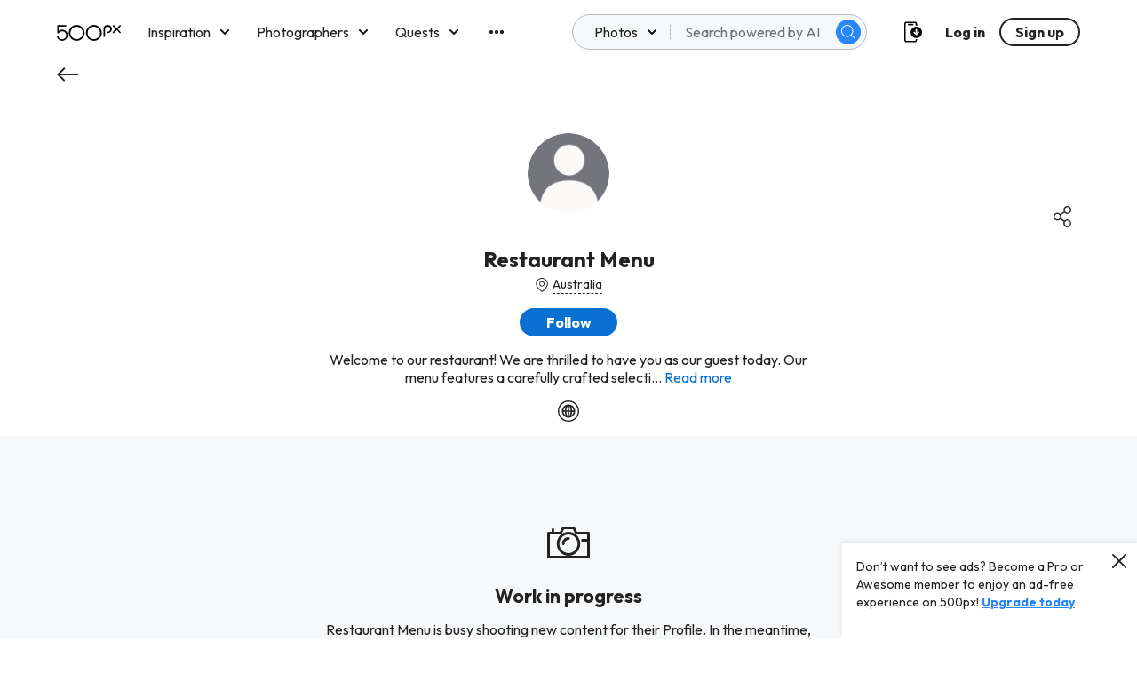

--- FILE ---
content_type: image/svg+xml
request_url: https://500px.com/staticV2/media/icon-quest.12d95a2d.svg
body_size: 2241
content:
<svg width="20" height="20" viewBox="0 0 20 20" fill="none" xmlns="http://www.w3.org/2000/svg">
<path fill-rule="evenodd" clip-rule="evenodd" d="M3.3671 16.6259C3.13202 16.3903 2.74987 16.3903 2.51479 16.6259L0.429237 18.7145C0.19416 18.9513 0.19416 19.333 0.429237 19.5697C0.547379 19.6869 0.701686 19.7461 0.855993 19.7461C1.0103 19.7461 1.16461 19.6869 1.28275 19.5697L3.3671 17.4799C3.60218 17.2444 3.60218 16.8614 3.3671 16.6259Z" fill="white"/>
<path fill-rule="evenodd" clip-rule="evenodd" d="M3.72505 16.2679C3.84673 16.3898 4.00566 16.4495 4.16459 16.4495C4.32228 16.4495 4.48121 16.3898 4.60289 16.2679L6.3983 14.4688C6.64166 14.2249 6.64166 13.8318 6.3983 13.5891C6.15618 13.3453 5.76382 13.3453 5.52046 13.5891L3.72505 15.3882C3.48293 15.6309 3.48293 16.0253 3.72505 16.2679Z" fill="white"/>
<path fill-rule="evenodd" clip-rule="evenodd" d="M6.40927 16.3696C6.18004 16.1398 5.8074 16.1398 5.57818 16.3696L3.20952 18.7427C2.98029 18.9724 2.98029 19.3448 3.20952 19.5757C3.32472 19.69 3.47518 19.7478 3.62565 19.7478C3.77611 19.7478 3.92658 19.69 4.04061 19.5757L6.40927 17.2026C6.63849 16.9729 6.63849 16.5994 6.40927 16.3696Z" fill="white"/>
<path fill-rule="evenodd" clip-rule="evenodd" d="M3.33261 13.5728L0.926436 15.9841C0.703558 16.2073 0.703558 16.5672 0.926436 16.7893C1.03674 16.9009 1.18229 16.9567 1.32784 16.9567C1.4734 16.9567 1.61895 16.9009 1.73039 16.7893L4.13656 14.3781C4.3583 14.156 4.3583 13.7949 4.13656 13.5728C3.91482 13.3507 3.55435 13.3507 3.33261 13.5728Z" fill="white"/>
<mask id="mask0" mask-type="alpha" maskUnits="userSpaceOnUse" x="0" y="0" width="20" height="20">
<path fill-rule="evenodd" clip-rule="evenodd" d="M0 0H20V20H0V0Z" fill="white"/>
</mask>
<g mask="url(#mask0)">
<path fill-rule="evenodd" clip-rule="evenodd" d="M15.1216 8.97068L11.293 12.8067L10.933 12.4449L14.2461 9.12542C14.4725 8.89854 14.4725 8.52971 14.2461 8.30283C14.0196 8.07478 13.6515 8.07478 13.4251 8.30283L10.112 11.6223L9.23996 10.7497L7.18689 8.6926L11.0155 4.85654C11.401 4.47142 11.8202 4.12586 12.2592 3.8059L14.0742 5.62328C14.188 5.73731 14.3366 5.79432 14.4853 5.79432C14.6339 5.79432 14.7825 5.73731 14.8952 5.62328L16.5349 3.98042C16.7625 3.75354 16.7625 3.38471 16.5349 3.15783L15.5641 2.18514C15.794 2.113 16.0111 2.0269 16.2492 1.96756L16.4385 1.91986L18.0526 3.53713L18.005 3.72678C17.4847 5.80944 16.5151 7.57448 15.1216 8.97068ZM9.53491 14.5682L5.42877 10.4541L6.36589 9.51515L8.41896 11.5722L9.65452 12.8102C9.66845 12.8265 9.67542 12.8486 9.69168 12.866C9.70793 12.8823 9.72884 12.8881 9.74742 12.9033L10.472 13.6293L9.53491 14.5682ZM15.3039 3.56849L14.4852 4.38876L13.2578 3.1601C13.6084 2.95998 13.9824 2.78895 14.3609 2.62489L15.3039 3.56849ZM18.3813 2.22002L17.7531 1.59173L18.5903 1.3823L18.3813 2.22002ZM19.2243 6.03741C19.0954 5.73141 18.9363 5.43355 18.7749 5.13802C18.9003 4.76686 19.0338 4.3992 19.1314 4.00826L19.9512 0.722534C20.0012 0.524739 19.9431 0.315309 19.7991 0.171035C19.6551 0.0267605 19.4461 -0.0290875 19.2475 0.0174525L15.9682 0.838884C15.5722 0.937782 15.2018 1.07158 14.8278 1.19957C14.548 1.04831 14.267 0.899386 13.9709 0.772565C11.5369 -0.257134 8.72206 -0.258297 6.28694 0.773728C5.11061 1.27287 4.05504 1.98493 3.14928 2.89246C2.24351 3.80116 1.53167 4.85878 1.03466 6.03741C0.520235 7.25559 0.258956 8.55173 0.258956 9.88627C0.258956 11.0823 0.480752 12.2435 0.895314 13.3523L0.170702 14.0784C-0.0569007 14.3052 -0.0569007 14.6729 0.170702 14.901C0.283342 15.0138 0.431981 15.0708 0.580619 15.0708C0.729257 15.0708 0.877896 15.0138 0.991697 14.901L1.9532 13.9376C1.97178 13.9201 1.9892 13.9027 2.00546 13.8841L3.94124 11.9457C4.16768 11.7176 4.16768 11.35 3.94124 11.1231C3.71364 10.895 3.34669 10.895 3.12025 11.1231L1.80108 12.4436C1.54909 11.6187 1.42019 10.7624 1.42019 9.88627C1.42019 8.70764 1.65012 7.56508 2.10416 6.48884C2.54311 5.451 3.17018 4.51671 3.97027 3.71506C4.77037 2.91457 5.70168 2.28512 6.73866 1.84531C8.84399 0.954071 11.2721 0.943599 13.3879 1.79645C12.9571 2.00704 12.5437 2.2409 12.1454 2.49687C12.0606 2.52363 11.9782 2.56436 11.9108 2.633C11.9027 2.64115 11.8992 2.65162 11.8922 2.66093C11.2884 3.07164 10.7113 3.51726 10.1945 4.03386L5.95599 8.28064L4.19787 10.0433C3.97027 10.2702 3.97027 10.6391 4.19787 10.8659L9.12385 15.8015C9.23765 15.9155 9.38629 15.9725 9.53492 15.9725C9.68356 15.9725 9.8322 15.9155 9.94484 15.8015L11.7041 14.04L15.9426 9.79319C16.8693 8.86471 17.6044 7.77684 18.185 6.57145C18.6158 7.62442 18.8388 8.73673 18.8388 9.88627C18.8388 11.0649 18.6077 12.2063 18.1548 13.2825C17.7158 14.3215 17.0876 15.2547 16.2864 16.0563C15.4886 16.8568 14.5584 17.4863 13.5203 17.9261C11.6286 18.7277 9.48615 18.8231 7.53527 18.2158L8.8556 16.8952C9.08204 16.6672 9.08204 16.2995 8.8556 16.0726C8.628 15.8446 8.26105 15.8446 8.03344 16.0726L5.10364 19.0081C4.87604 19.235 4.87604 19.6038 5.10364 19.8307C5.21628 19.9447 5.36492 20.0006 5.51356 20.0006C5.6622 20.0006 5.81083 19.9447 5.92464 19.8307L6.62951 19.1245C7.74778 19.5503 8.92179 19.776 10.1295 19.776C11.4591 19.776 12.7516 19.5154 13.972 18.9976C15.1495 18.4985 16.2051 17.7853 17.1085 16.8789C18.0143 15.9714 18.7261 14.9138 19.2243 13.7351C19.7387 12.5158 20 11.222 20 9.88627C20 8.55173 19.7387 7.25559 19.2243 6.03741Z" fill="white"/>
</g>
</svg>
